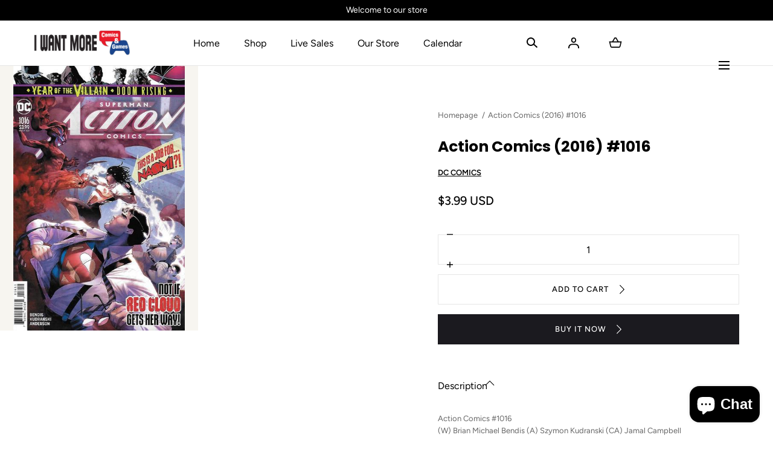

--- FILE ---
content_type: text/html; charset=utf-8
request_url: https://iwantmorecomics.com/variants/44139010031848/?section_id=pickup-availability
body_size: 1145
content:
<div id="shopify-section-pickup-availability" class="shopify-section">
<pickup-availability-preview class="pickup-availability-preview"><div class="pickup-availability-info"><p class="pickup-availability-info__title p2 medium">
          <span class="pickup-availability-info__title-icon"><svg width="24" height="24" viewBox="0 0 24 24" fill="none" xmlns="http://www.w3.org/2000/svg">
<path d="M16.0907 2C16.3418 2 16.5452 2.2132 16.5452 2.47619L16.5448 4.85714H19.7269C19.8862 4.85714 20.0318 4.94424 20.1136 5.08297L20.1489 5.15648L21.967 9.91839C22.0765 10.2051 21.9009 10.5149 21.6232 10.5646L21.545 10.5714H21.0901L21.0905 21.5238C21.0905 21.7576 20.9297 21.952 20.7177 21.9923L20.636 22H3.36402C3.113 22 2.9095 21.7868 2.9095 21.5238L2.90905 10.5714H2.45497C2.16021 10.5714 1.95089 10.2855 2.01003 9.99694L2.03296 9.91839L3.85106 5.15648C3.91022 5.00152 4.04147 4.89228 4.1948 4.86424L4.27307 4.85714H7.4543L7.45475 2.47619C7.45475 2.24242 7.61554 2.04799 7.82757 2.00767L7.90927 2H16.0907ZM20.181 10.5714H3.8181L3.81855 21.0476H5.6362L5.63665 12.9524C5.63665 12.7186 5.79744 12.5242 6.00947 12.4839L6.09117 12.4762H17.9088C18.1599 12.4762 18.3634 12.6894 18.3634 12.9524L18.3629 21.0476H20.1815L20.181 10.5714ZM11.5455 13.4286H6.5457V21.0476H11.5455V13.4286ZM17.4543 13.4286H12.4545V21.0476H17.4543V13.4286ZM14.7271 7.71429H13.8181V6.7619H10.1819V7.71429H9.27285V6.7619H7.90927C7.65825 6.7619 7.45475 6.54871 7.45475 6.28571L7.4543 5.80857L4.58033 5.80952L3.12585 9.61905H20.8732L19.4188 5.80952L16.5448 5.80857L16.5452 6.28571C16.5452 6.51949 16.3845 6.71391 16.1724 6.75423L16.0907 6.7619H14.7271V7.71429ZM15.6362 2.95238H8.3638V5.80952H15.6362V2.95238Z" fill="currentColor"/>
</svg>
</span>

          <span class="pickup-availability-info__title-text">Pick up available at 550 Thornton Parkway</span>
        </p>

        <p class="pickup-availability-info__meta p2 p2--fixed">Usually ready in 24 hours</p>

        <modal-opener
          class="no-js-hidden"
          data-modal="#PopupModal-Pickup-Availability"
        >
          <button
            class="pickup-availability-button button-link button-link--medium"
            type="button"
            aria-haspopup="dialog"
          >View store information</button>
        </modal-opener></div>
  </pickup-availability-preview>

  <pickup-availability-body><ul class="pickup-availability-stores list-unstyled p2" role="list"><li class="pickup-availability-store">
          <h3 class="pickup-availability-store__title h5">550 Thornton Parkway</h3>

          <p class="pickup-availability-store__preview">
            <svg width="24" height="24" viewBox="0 0 24 24" fill="none" xmlns="http://www.w3.org/2000/svg">
<path d="M16.0907 2C16.3418 2 16.5452 2.2132 16.5452 2.47619L16.5448 4.85714H19.7269C19.8862 4.85714 20.0318 4.94424 20.1136 5.08297L20.1489 5.15648L21.967 9.91839C22.0765 10.2051 21.9009 10.5149 21.6232 10.5646L21.545 10.5714H21.0901L21.0905 21.5238C21.0905 21.7576 20.9297 21.952 20.7177 21.9923L20.636 22H3.36402C3.113 22 2.9095 21.7868 2.9095 21.5238L2.90905 10.5714H2.45497C2.16021 10.5714 1.95089 10.2855 2.01003 9.99694L2.03296 9.91839L3.85106 5.15648C3.91022 5.00152 4.04147 4.89228 4.1948 4.86424L4.27307 4.85714H7.4543L7.45475 2.47619C7.45475 2.24242 7.61554 2.04799 7.82757 2.00767L7.90927 2H16.0907ZM20.181 10.5714H3.8181L3.81855 21.0476H5.6362L5.63665 12.9524C5.63665 12.7186 5.79744 12.5242 6.00947 12.4839L6.09117 12.4762H17.9088C18.1599 12.4762 18.3634 12.6894 18.3634 12.9524L18.3629 21.0476H20.1815L20.181 10.5714ZM11.5455 13.4286H6.5457V21.0476H11.5455V13.4286ZM17.4543 13.4286H12.4545V21.0476H17.4543V13.4286ZM14.7271 7.71429H13.8181V6.7619H10.1819V7.71429H9.27285V6.7619H7.90927C7.65825 6.7619 7.45475 6.54871 7.45475 6.28571L7.4543 5.80857L4.58033 5.80952L3.12585 9.61905H20.8732L19.4188 5.80952L16.5448 5.80857L16.5452 6.28571C16.5452 6.51949 16.3845 6.71391 16.1724 6.75423L16.0907 6.7619H14.7271V7.71429ZM15.6362 2.95238H8.3638V5.80952H15.6362V2.95238Z" fill="currentColor"/>
</svg>


            Pickup available, usually ready in 24 hours
          </p><address class="pickup-availability-address"><p>550 Thornton Parkway<br>Suite 114<br>Thornton CO 80229<br>United States</p><p>3034607226</p></address>
        </li></ul>
  </pickup-availability-body></div>

--- FILE ---
content_type: text/html; charset=utf-8
request_url: https://iwantmorecomics.com/collections?view=livesearch
body_size: 2229
content:
[{"title":"Absolute Power","price":"","price2":"","url":"\/collections\/absolute-power","thumb":"\/\/iwantmorecomics.com\/cdn\/shop\/collections\/Absolute_Power_Banner_small.png?v=1714952564","id":419669311720,"preferred":"0","published_at":"2024-05-05 17:42:44 -0600","created_at":"","object_type":"collection","sku":"","allinfo":""},{"title":"Action Figures","price":"","price2":"","url":"\/collections\/action-figures","thumb":"\/\/iwantmorecomics.com\/cdn\/shop\/files\/40996_small.jpg?v=1766515401","id":433405001960,"preferred":"0","published_at":"2025-05-19 18:36:30 -0600","created_at":"","object_type":"collection","sku":"","allinfo":""},{"title":"Board Games","price":"","price2":"","url":"\/collections\/board-games","thumb":"\/\/iwantmorecomics.com\/cdn\/shop\/collections\/pexels-pixabay-163064_small.jpg?v=1653359195","id":402317246696,"preferred":"0","published_at":"2022-05-23 20:21:32 -0600","created_at":"","object_type":"collection","sku":"","allinfo":""},{"title":"Book Club","price":"","price2":"","url":"\/collections\/book-club","thumb":"\/\/iwantmorecomics.com\/cdn\/shop\/files\/475837_small.jpg?v=1748464569","id":421690605800,"preferred":"0","published_at":"2024-07-15 14:44:30 -0600","created_at":"","object_type":"collection","sku":"","allinfo":""},{"title":"BOOM! Studios","price":"","price2":"","url":"\/collections\/boom-studios","thumb":"\/\/iwantmorecomics.com\/cdn\/shop\/files\/175371_small.jpg?v=1758574989","id":413261005032,"preferred":"0","published_at":"2023-06-18 15:22:28 -0600","created_at":"","object_type":"collection","sku":"","allinfo":""},{"title":"Catalog - December 2025","price":"","price2":"","url":"\/collections\/catalog-september-2025","thumb":"\/\/iwantmorecomics.com\/cdn\/shop\/files\/502381_small.jpg?v=1768269993","id":435979976936,"preferred":"0","published_at":"2025-07-22 10:01:47 -0600","created_at":"","object_type":"collection","sku":"","allinfo":""},{"title":"Catalog - January 2026","price":"","price2":"","url":"\/collections\/catalog-current-month","thumb":"\/\/iwantmorecomics.com\/cdn\/shop\/files\/504056_small.jpg?v=1768979889","id":434609127656,"preferred":"0","published_at":"2025-06-14 20:58:43 -0600","created_at":"","object_type":"collection","sku":"","allinfo":""},{"title":"Catalog - November 2025","price":"","price2":"","url":"\/collections\/catalog-previous-month","thumb":"\/\/iwantmorecomics.com\/cdn\/shop\/files\/500480_small.jpg?v=1768220162","id":434609160424,"preferred":"0","published_at":"2025-06-14 20:59:06 -0600","created_at":"","object_type":"collection","sku":"","allinfo":""},{"title":"Comics","price":"","price2":"","url":"\/collections\/comics","thumb":"\/\/iwantmorecomics.com\/cdn\/shop\/files\/IWMCG_No_Image_07c3b2f7-d40f-432f-9929-218d0d5e43e5_small.png?v=1762720209","id":401631772904,"preferred":"0","published_at":"2022-05-08 08:30:56 -0600","created_at":"","object_type":"collection","sku":"","allinfo":""},{"title":"Dark Horse Comics","price":"","price2":"","url":"\/collections\/dark-horse","thumb":"\/\/iwantmorecomics.com\/cdn\/shop\/files\/419524_small.jpg?v=1758581469","id":412068708584,"preferred":"0","published_at":"2023-02-24 15:56:52 -0700","created_at":"","object_type":"collection","sku":"","allinfo":""},{"title":"DC Comics","price":"","price2":"","url":"\/collections\/dc-comics","thumb":"\/\/iwantmorecomics.com\/cdn\/shop\/collections\/DC_Comics_logo.svg_edc518b2-f52e-4652-aa8a-0b8c1c0f5fa7_small.png?v=1650325564","id":400788193512,"preferred":"0","published_at":"2022-04-18 17:46:04 -0600","created_at":"","object_type":"collection","sku":"","allinfo":""},{"title":"Dynamite Entertainment","price":"","price2":"","url":"\/collections\/dynamite-entertainment","thumb":"\/\/iwantmorecomics.com\/cdn\/shop\/files\/DCDL345845_small.jpg?v=1749592478","id":421569757416,"preferred":"0","published_at":"2024-07-10 01:38:15 -0600","created_at":"","object_type":"collection","sku":"","allinfo":""},{"title":"Final Orders Due","price":"","price2":"","url":"\/collections\/final-orders-due","thumb":"\/\/iwantmorecomics.com\/cdn\/shopifycloud\/storefront\/assets\/no-image-100-2a702f30_small.gif","id":437709963496,"preferred":"0","published_at":"2025-09-06 17:03:50 -0600","created_at":"","object_type":"collection","sku":"","allinfo":""},{"title":"Final Orders Due - February 2, 2026","price":"","price2":"","url":"\/collections\/final-orders-due-future-week-2","thumb":"\/\/iwantmorecomics.com\/cdn\/shop\/files\/491011_small.jpg?v=1757890092","id":412080505064,"preferred":"0","published_at":"2023-02-26 12:51:58 -0700","created_at":"","object_type":"collection","sku":"","allinfo":""},{"title":"Final Orders Due - February 9, 2026","price":"","price2":"","url":"\/collections\/final-orders-due-future-week-3","thumb":"\/\/iwantmorecomics.com\/cdn\/shop\/files\/495401_small.jpg?v=1761931634","id":412080537832,"preferred":"0","published_at":"2023-02-26 12:52:28 -0700","created_at":"","object_type":"collection","sku":"","allinfo":""},{"title":"Final Orders Due - January 26, 2026","price":"","price2":"","url":"\/collections\/final-orders-due-future-week-1","thumb":"\/\/iwantmorecomics.com\/cdn\/shop\/files\/IWMCG_No_Image_b5a5c5b3-4bdf-4c13-8585-9156437ce4cb_small.png?v=1768898041","id":412080472296,"preferred":"0","published_at":"2023-02-26 12:51:14 -0700","created_at":"","object_type":"collection","sku":"","allinfo":""},{"title":"Funko Pops","price":"","price2":"","url":"\/collections\/funko-pops","thumb":"\/\/iwantmorecomics.com\/cdn\/shop\/collections\/pexels-nothing-ahead-7501395_small.jpg?v=1673215798","id":402317279464,"preferred":"0","published_at":"2022-05-23 20:22:23 -0600","created_at":"","object_type":"collection","sku":"","allinfo":""},{"title":"Gaming Supplies","price":"","price2":"","url":"\/collections\/gaming-supplies","thumb":"\/\/iwantmorecomics.com\/cdn\/shop\/files\/missing-image-grey-on-quest_ed204b60-d620-4a3d-86b2-e32ff7eca37e_small.jpg?v=1766109072","id":431888662760,"preferred":"0","published_at":"2025-04-28 17:55:44 -0600","created_at":"","object_type":"collection","sku":"","allinfo":""},{"title":"High Value Comics","price":"","price2":"","url":"\/collections\/high-value-comics","thumb":"\/\/iwantmorecomics.com\/cdn\/shop\/files\/76194128102526711VG_small.jpg?v=1754869509","id":424417263848,"preferred":"0","published_at":"2024-10-27 12:56:42 -0600","created_at":"","object_type":"collection","sku":"","allinfo":""},{"title":"Home page","price":"","price2":"","url":"\/collections\/frontpage","thumb":"\/\/iwantmorecomics.com\/cdn\/shopifycloud\/storefront\/assets\/no-image-100-2a702f30_small.gif","id":396102762728,"preferred":"0","published_at":"2022-01-11 19:38:41 -0700","created_at":"","object_type":"collection","sku":"","allinfo":""},{"title":"IDW Publishing","price":"","price2":"","url":"\/collections\/idw-publishing","thumb":"\/\/iwantmorecomics.com\/cdn\/shop\/files\/491559_small.jpg?v=1768410948","id":411979415784,"preferred":"0","published_at":"2023-02-14 22:06:34 -0700","created_at":"","object_type":"collection","sku":"","allinfo":""},{"title":"Image Comics","price":"","price2":"","url":"\/collections\/image-comics","thumb":"\/\/iwantmorecomics.com\/cdn\/shop\/files\/DCDL361803_small.jpg?v=1766485329","id":409547440360,"preferred":"0","published_at":"2022-12-03 15:12:44 -0700","created_at":"","object_type":"collection","sku":"","allinfo":""},{"title":"Magic The Gathering","price":"","price2":"","url":"\/collections\/magic-the-gathering","thumb":"\/\/iwantmorecomics.com\/cdn\/shop\/collections\/Magic_small.png?v=1673215761","id":402317770984,"preferred":"0","published_at":"2022-05-23 20:39:49 -0600","created_at":"","object_type":"collection","sku":"","allinfo":""},{"title":"Manga","price":"","price2":"","url":"\/collections\/manga","thumb":"\/\/iwantmorecomics.com\/cdn\/shop\/files\/316654_small.jpg?v=1764964136","id":425293906152,"preferred":"0","published_at":"2024-11-25 00:20:16 -0700","created_at":"","object_type":"collection","sku":"","allinfo":""},{"title":"Marvel Comics","price":"","price2":"","url":"\/collections\/marvel-comics","thumb":"\/\/iwantmorecomics.com\/cdn\/shop\/files\/491549_small.jpg?v=1768220996","id":409553371368,"preferred":"0","published_at":"2022-12-04 15:52:38 -0700","created_at":"","object_type":"collection","sku":"","allinfo":""},{"title":"Marvel's Blood Hunt","price":"","price2":"","url":"\/collections\/marvels-blood-hunt","thumb":"\/\/iwantmorecomics.com\/cdn\/shop\/collections\/Blood_Hunt_small.png?v=1710109667","id":418060796136,"preferred":"0","published_at":"2024-03-10 14:27:02 -0600","created_at":"","object_type":"collection","sku":"","allinfo":""},{"title":"New Releases This Week","price":"","price2":"","url":"\/collections\/new-releases-this-week","thumb":"\/\/iwantmorecomics.com\/cdn\/shop\/files\/IWMCG_No_Image_3355b695-5df5-499a-b16f-e53b37c25292_small.png?v=1768973588","id":409844482280,"preferred":"0","published_at":"2023-01-01 13:31:44 -0700","created_at":"","object_type":"collection","sku":"","allinfo":""},{"title":"New Releases This Week -  January 7, 2026","price":"","price2":"","url":"\/collections\/new-releases-this-week-past-week-1","thumb":"\/\/iwantmorecomics.com\/cdn\/shop\/files\/500349_small.jpg?v=1768219972","id":412099969256,"preferred":"0","published_at":"2023-02-28 14:18:15 -0700","created_at":"","object_type":"collection","sku":"","allinfo":""},{"title":"New Releases This Week - December 31, 2025","price":"","price2":"","url":"\/collections\/new-releases-this-week-past-week-2","thumb":"\/\/iwantmorecomics.com\/cdn\/shop\/files\/497347_small.jpg?v=1767045797","id":412100034792,"preferred":"0","published_at":"2023-02-28 14:19:51 -0700","created_at":"","object_type":"collection","sku":"","allinfo":""},{"title":"New Releases This Week - January 14, 2025","price":"","price2":"","url":"\/collections\/new-releases-this-week-past-week-3","thumb":"\/\/iwantmorecomics.com\/cdn\/shop\/files\/missing-image-grey-on-quest_6f632101-e201-4e5b-adcb-47e86763d08f_small.jpg?v=1768363747","id":412100067560,"preferred":"0","published_at":"2023-02-28 14:20:34 -0700","created_at":"","object_type":"collection","sku":"","allinfo":""},{"title":"Nintendo","price":"","price2":"","url":"\/collections\/nintendo","thumb":"\/\/iwantmorecomics.com\/cdn\/shop\/files\/485024_small.jpg?v=1767833829","id":429703037160,"preferred":"0","published_at":"2025-03-31 14:51:00 -0600","created_at":"","object_type":"collection","sku":"","allinfo":""},{"title":"Our Exclusives","price":"","price2":"","url":"\/collections\/our-exclusives","thumb":"\/\/iwantmorecomics.com\/cdn\/shop\/files\/DCDL181326_small.jpg?v=1751318830","id":412202762472,"preferred":"0","published_at":"2023-03-12 22:41:07 -0600","created_at":"","object_type":"collection","sku":"","allinfo":""},{"title":"Playstation","price":"","price2":"","url":"\/collections\/playstation","thumb":"\/\/iwantmorecomics.com\/cdn\/shop\/files\/336602_small.jpg?v=1759180333","id":433405133032,"preferred":"0","published_at":"2025-05-19 18:38:54 -0600","created_at":"","object_type":"collection","sku":"","allinfo":""},{"title":"Pokemon","price":"","price2":"","url":"\/collections\/pokemon","thumb":"\/\/iwantmorecomics.com\/cdn\/shopifycloud\/storefront\/assets\/no-image-100-2a702f30_small.gif","id":411748696296,"preferred":"0","published_at":"2023-01-19 18:44:06 -0700","created_at":"","object_type":"collection","sku":"","allinfo":""},{"title":"Puzzles","price":"","price2":"","url":"\/collections\/puzzles","thumb":"\/\/iwantmorecomics.com\/cdn\/shop\/files\/208168_small.jpg?v=1756158850","id":437325201640,"preferred":"0","published_at":"2025-08-25 14:51:18 -0600","created_at":"","object_type":"collection","sku":"","allinfo":""},{"title":"Set In Focus","price":"","price2":"","url":"\/collections\/set-in-focus","thumb":"\/\/iwantmorecomics.com\/cdn\/shop\/files\/IWMCG_No_Image_19501a83-d036-46dd-a460-0db7833c189c_small.png?v=1760505668","id":437321695464,"preferred":"0","published_at":"2025-08-25 12:08:33 -0600","created_at":"","object_type":"collection","sku":"","allinfo":""},{"title":"Superman's House Of Brainiac","price":"","price2":"","url":"\/collections\/supermans-house-of-brainiac","thumb":"\/\/iwantmorecomics.com\/cdn\/shop\/collections\/House_Of_Brainiac_small.png?v=1710109748","id":418062762216,"preferred":"0","published_at":"2024-03-10 16:29:09 -0600","created_at":"","object_type":"collection","sku":"","allinfo":""},{"title":"Trades\/Hard Covers","price":"","price2":"","url":"\/collections\/trades-hard-covers","thumb":"\/\/iwantmorecomics.com\/cdn\/shop\/files\/427051_small.jpg?v=1764459548","id":409777570024,"preferred":"0","published_at":"2022-12-26 21:23:10 -0700","created_at":"","object_type":"collection","sku":"","allinfo":""},{"title":"Trading Card Games","price":"","price2":"","url":"\/collections\/trading-card-games","thumb":"\/\/iwantmorecomics.com\/cdn\/shop\/files\/200026F_small.jpg?v=1768615928","id":431888695528,"preferred":"0","published_at":"2025-04-28 17:57:30 -0600","created_at":"","object_type":"collection","sku":"","allinfo":""},{"title":"Trading Cards","price":"","price2":"","url":"\/collections\/trading-cards","thumb":"\/\/iwantmorecomics.com\/cdn\/shop\/files\/490094_small.jpg?v=1764031148","id":402317836520,"preferred":"0","published_at":"2022-05-23 20:42:04 -0600","created_at":"","object_type":"collection","sku":"","allinfo":""},{"title":"Trading Cards - Marvel Sets","price":"","price2":"","url":"\/collections\/trading-cards-marvel-sets","thumb":"\/\/iwantmorecomics.com\/cdn\/shop\/files\/493415_small.jpg?v=1756865168","id":437103624424,"preferred":"0","published_at":"2025-08-18 19:30:02 -0600","created_at":"","object_type":"collection","sku":"","allinfo":""},{"title":"Video Games","price":"","price2":"","url":"\/collections\/video-games","thumb":"\/\/iwantmorecomics.com\/cdn\/shop\/collections\/vg_small.jpg?v=1673215688","id":409742835944,"preferred":"0","published_at":"2022-12-21 20:56:22 -0700","created_at":"","object_type":"collection","sku":"","allinfo":""},{"title":"Vinyl Records","price":"","price2":"","url":"\/collections\/vinyl-records","thumb":"\/\/iwantmorecomics.com\/cdn\/shop\/collections\/vinyl_small.jpg?v=1673215559","id":409840353512,"preferred":"0","published_at":"2022-12-31 16:54:31 -0700","created_at":"","object_type":"collection","sku":"","allinfo":""},{"title":"Weapon X-Traction","price":"","price2":"","url":"\/collections\/weapon-x-traction","thumb":"\/\/iwantmorecomics.com\/cdn\/shop\/collections\/Banner_small.png?v=1715712228","id":419905405160,"preferred":"0","published_at":"2024-05-14 12:43:48 -0600","created_at":"","object_type":"collection","sku":"","allinfo":""},{"title":"XBox","price":"","price2":"","url":"\/collections\/xbox","thumb":"\/\/iwantmorecomics.com\/cdn\/shop\/files\/476488_small.jpg?v=1767229028","id":433405165800,"preferred":"0","published_at":"2025-05-19 18:39:22 -0600","created_at":"","object_type":"collection","sku":"","allinfo":""},{"title":"", "id":"", "price":"", "allinfo":""}]

--- FILE ---
content_type: text/css
request_url: https://iwantmorecomics.com/cdn/shop/t/14/assets/component-localization-form.css?v=8728257587653241221750230154
body_size: -510
content:
localization-form{display:inline-block}.localization-form__input{font:inherit;color:inherit;padding-inline-start:2.9rem;border:none;border-radius:0;background:none;-webkit-appearance:none;-moz-appearance:none;appearance:none;text-indent:1px;text-overflow:"";width:100%}.localization-form__input option{color:#000}.localization-form__input::-ms-expand{display:none}.localization-form__select{max-width:27rem;white-space:nowrap;overflow:hidden;position:relative}.localization-form__image{width:2.1rem;height:1.4rem;position:absolute;inset-block-start:.3rem;inset-inline-start:0;z-index:1;pointer-events:none}.localization-form__image img{width:100%;height:auto}.localization-form--has-icon .localization-form__input{padding-inline-end:2.8rem}.localization-form__input+svg{position:absolute;inset-block-start:50%;inset-inline-end:0;z-index:1;transform:translateY(-50%)}
/*# sourceMappingURL=/cdn/shop/t/14/assets/component-localization-form.css.map?v=8728257587653241221750230154 */


--- FILE ---
content_type: text/css
request_url: https://iwantmorecomics.com/cdn/shop/t/14/assets/section-main-product.css?v=111709198388456985341750230156
body_size: 4917
content:
product-media{display:block}.main-product__media{margin:0 -2.4rem}.main-product__media-wrapper{position:relative}.main-product__media-badges{position:absolute;z-index:3;inset-block-start:1.6rem;inset-inline-start:1.6rem}@media (min-width: 990px){.main-product__media-badges--alt{inset-inline-start:3.2rem}}.main-product__media-badge{display:block;margin-block-end:1rem}.main-product__media-thumbs{display:none;position:relative}.main-product__media-list{align-items:flex-start;transition:var(--duration-short)}.main-product__media-controls{display:flex;position:absolute;inset-inline-start:1.6rem;inset-block-end:1.6rem;align-items:center;z-index:1}[data-has-deferred-media] .main-product__media-controls{display:flex}.swiper-pagination-progressbar.main-product__media-progress{position:unset;background-color:var(--color-border-1);height:.3rem;width:calc(100% - 4.8rem);margin:0 auto;margin-block-start:1.6rem}.main-product__media-progress span.swiper-pagination-progressbar-fill{background-color:var(--color-background-bg-2);height:100%;display:block;position:unset}.main-product__deferred-media-poster .main-product__deffered-media-button{background-color:var(--color-background-elements);width:5.6rem;height:5.6rem;padding:.7rem;border:.1rem solid var(--color-border-1);border-radius:0;inset-inline-start:auto;inset-block-start:auto;inset-block-end:1.6rem;inset-inline-end:1.6rem;transform:none}.main-product__deferred-media-poster .main-product__deffered-media-button:hover{transform:none}.main-product__media-modal-opener{width:100%;height:100%;position:absolute;inset-block-start:0;inset-inline-start:0;z-index:2}.main-product__media-toggle{width:100%;height:100%;position:relative}.main-product__media-toggle-icon{background-color:var(--color-background-elements);display:flex;align-items:center;justify-content:center;width:4rem;height:4rem;padding:.7rem;border:.1rem solid var(--color-border-1);position:absolute;inset-block-end:1.6rem;inset-inline-end:1.6rem;z-index:1}.main-product__media-modal-opener--video .main-product__media-toggle-icon,.main-product__media-modal-opener--external_video .main-product__media-toggle-icon{padding:1.2rem}.main-product__media-modal-opener--model .main-product__media-toggle-icon{padding:1rem}.main-product__media-toggle-icon svg,.main-product__deferred-media-poster .main-product__deffered-media-button svg{width:2.4rem;height:2.4rem;color:var(--color-buttons-primary)}.main-product__gallery-modal{background-color:var(--color-background-body);display:none;width:100%;position:fixed;inset-block:0;inset-inline-start:0;z-index:var(--z-modals)}.main-product__gallery-modal[open]{display:block}.main-product__gallery-modal-content{height:100%}.main-product__gallery-modal-content-wrapper{height:100%;overflow-y:auto}.main-product__gallery-modal-close{color:var(--color-typography-primary);background-color:var(--color-background-bg-1);display:flex;justify-content:center;align-items:center;width:4.4rem;height:4.4rem;border-radius:50%;position:absolute;inset-block-start:6rem;inset-inline-end:2rem;z-index:1}.main-product--accordion .rte{color:var(--color-typography-body)}.main-product__gallery-modal .main-product__deffered-media-button{display:block}.main-product__media-counter{display:block;font-weight:600}.main-product__media-counter span{font-size:1.2rem}@media screen and (max-width: 989px){.main-product__gallery-modal-container{padding:0}.main-product__media-controls-mobile-navigation{gap:.8rem}.main-product__media-controls:not(.main-product__media-controls-mobile-navigation){display:none}.main-product__media-controls-mobile-navigation .button-arrow--transparent:before{display:none}.main-product__media-controls-mobile-navigation .button-arrow--medium{width:2rem;height:2rem}.main-product__media-wrapper--mobile-reverse{display:flex;flex-direction:column-reverse}.main-product__media-thumbs--mobile-active{display:block;margin-block-start:.4rem}.main-product__media-wrapper--mobile-reverse>*{width:100%}.main-product__media-wrapper--mobile-reverse .main-product__media-thumbs .swiper{width:100%}.main-product__media-thumbs--mobile-active .swiper .swiper-wrapper .main-product__media-thumbs-item:first-child{margin-left:.4rem}.main-product__media-thumbs--mobile-active .swiper .swiper-wrapper .main-product__media-thumbs-item:last-child{margin-right:2rem}.main-product__media-thumbs-item{width:6rem}.main-product__media-thumb-control{display:none}}@media screen and (min-width: 990px){.main-product__media-controls{align-items:center;inset-block-start:1.3rem;inset-inline-start:1.6rem;z-index:1}.main-product__media-next{margin-inline-start:1.6rem}.main-product__media-counter{display:none}.main-product__gallery-modal-close{inset-block-start:3rem;inset-inline-end:11rem}.main-product__gallery-modal .main-product__deffered-media-button{display:none}.main-product__media-toggle-icon{inset-block-start:1.6rem;inset-block-end:auto}.main-product__deferred-media-poster .main-product__deffered-media-button{display:block}.main-product__media-modal-opener--image,.main-product__media-modal-opener--model,.main-product__media-modal-opener--video,.main-product__media-modal-opener--external_video{display:none}.main-product__media-item:hover .main-product__media-modal-opener--image{display:block}}.main-product__details{padding-block-start:3.2rem}.main-product__details--style-2{padding-block-start:4rem}@media screen and (max-width: 989px){.main-product__details.main-product__details--navigation{padding-block-start:2.4rem}}.main-product__details-wrapper{display:flex;flex-flow:row wrap}.main-product__details-wrapper>*{width:100%}.main-product__details-wrapper>modal-opener{width:auto}.main-product__meta--row{width:100%;display:flex;flex-flow:row wrap;justify-content:space-between;align-items:flex-start}.shopify-app-block{margin:0 0 1.6rem}.main-product__meta+.shopify-app-block{margin:.2rem 0 2.4rem;width:auto}.main-product__meta+.shopify-app-block .spr-starrating{position:absolute;inset-inline-end:0}@media screen and (max-width: 989px){.main-product__meta+.shopify-app-block .spr-starrating{inset-inline-end:2.4rem}}.main-product__meta--row+.shopify-app-block{width:100%;padding:0;margin-block-end:2.4rem}.main-product__installments{margin:1.6rem 0 0}.main-product__installments shopify-payment-terms{max-width:45rem;display:block}.main-product__installments+.shopify-app-block{margin:2.4rem 0}.main-product__installments+.shopify-app-block .spr-starrating{justify-content:flex-start}.main-product__meta--row+.shopify-app-block .spr-starrating.spr-summary-starrating{justify-content:flex-start}.main-product__badge{max-width:11.4rem;word-break:break-word;margin-block-start:.2rem}.spr-starrating{flex-wrap:wrap}.spr-starrating.spr-summary-starrating .spr-stars{margin-inline-end:0}.spr-stars span[role=img]{display:inline-flex;align-items:center;height:100%;padding-block-end:.5rem}.spr-stars span[role=img] svg{margin-inline-end:.5rem}.spr-starrating.spr-summary-starrating:not(#shopify-product-reviews .spr-starrating.spr-summary-starrating):not(.product-quickview__rating .spr-starrating){font-size:0}.spr-starrating .spr-stars+.spr-stars,.spr-summary-starrating a{color:var(--color-typography-body);font-size:1.3rem;display:flex;align-items:center}.spr-summary-starrating a{text-decoration:none}.spr-summary-starrating a .visually-hidden{text-transform:capitalize;width:auto;height:auto;margin:0 0 0 .4rem;position:static!important}.main-product__breadcrumbs{margin:0 0 1.6rem}.main-product__xr-button[data-shopify-xr-hidden]{display:none}.main-product__xr-button{color:var(--color-typography-primary);background-color:var(--color-typography-secondary);display:flex;align-items:center;justify-content:center;width:100%;height:4.8rem;padding:0;position:absolute;inset-block-end:0;inset-inline-start:0;z-index:3}.main-product__xr-button svg{margin-inline-end:1.2rem}.main-product__title{margin:0 0 1.2rem}.main-product__sku{margin:0 0 .5rem}.main-product__text-field{margin:0 0 1.6rem}.main-product__price-notice{margin:.2rem 0 0}.main-product__details--style-2 .main-product__price-notice{margin:.4rem 0 0;font-size:1.3rem}.main-product__meta{margin:0 auto 2.4rem 0}.main-product__details--style-2 .main-product__meta{margin:0 0 1.3rem}.link-vendor .main-product__vendor{color:var(--color-typography-primary)}.main-product__text-field .link-vendor{color:var(--color-typography-body)}.main-product__media-description{padding:4rem 2.4rem;background-color:var(--color-background-bg-2);color:var(--color-typography-secondary)}.main-product__media-block{margin:0 -2.4rem 2rem;width:calc(100% + 4.8rem)}.main-product__media-description ul{list-style:none;margin:0;padding:0}.main-product__media-description ul li{margin-block-end:.8rem}.main-product__media-description ul li span:first-child:after{content:"";display:inline-block;margin:0 1.6rem;width:2rem;height:1px;background-color:currentColor;vertical-align:middle}.main-product__media-description-text+ul{margin-block-start:1.6rem}product-selector{display:block}.main-product__selector{padding:2.3rem 0 1.6rem;border-block-start:.1rem solid var(--color-border-1)}.main-product__installments+.main-product__selector{margin-block-start:2.4rem}.main-product__details--style-2 .main-product__selector{border-block-start:none;margin-block-start:0;padding:1.4rem 0 1.6rem}.main-product__form-input{display:flex;align-items:center;justify-content:space-between}.main-product__form-input--reverse{flex-direction:row-reverse;justify-content:flex-end}.main-product__form-input--reverse .main-product__form-group{padding-inline-start:0;padding-inline-end:.4rem}.main-product__form-input+.main-product__form-input{margin-block-start:2rem}.main-product__details--style-2 .main-product__form-input+.main-product__form-input{margin-block-start:3.1rem}.main-product__details--style-2 .main-product__form-quantity{margin:0}.main-product__form-quantity .quantity{max-width:none}.main-product__form-quantity .quantity__input{width:100%;height:4.8rem}.main-product__form-submit{width:100%;padding:0}.shopify-payment-button{margin-block-start:0}.main-product__details--style-2 .shopify-payment-button{margin-block-start:.8rem}.main-product__actions{margin:0 0 2.4rem}.main-product__details--style-2 .main-product__actions{margin:0 0 1.1rem}.main-product__installments+.main-product__actions,.main-product__installments+.main-product__form-noscript-variants+.main-product__actions{margin-block-start:2.4rem}.main-product__form-noscript-variants{width:100%;margin:2.4rem 0}.main-product__form-group{flex-wrap:wrap;padding-inline-start:1.2rem;max-width:calc(100% - 5.2rem);justify-content:flex-end}.visually-hidden+.main-product__form-group{padding-inline-start:0}.main-product__form-group:not(.main-product__form-input--dropdown .main-product__form-group):not(.list-swatches){display:flex;align-items:center;width:100%;column-gap:.8rem;row-gap:1rem}.main-product__selector:not(.main-product__selector--style-1) .main-product__form-group:not(.main-product__form-input--dropdown .main-product__form-group):not(.list-swatches){justify-content:flex-end}.main-product__selector .main-product__form-input--start .main-product__form-group:not(.main-product__form-input--dropdown .main-product__form-group):not(.list-swatches){justify-content:flex-start}.main-product__form-option label:not(.main-product__form-input--dropdown .main-product__form-option label):not(.list-swatches .main-product__form-option label),.main-product__form-option button:not(.main-product__form-input--dropdown .main-product__form-option button):not(.list-swatches .main-product__form-option button){text-align:center;color:var(--color-typography-body);display:flex;align-items:center;justify-content:center;padding:.8rem 1.5rem;border-radius:3rem;border:.1rem solid var(--color-border-2);cursor:pointer;transition:border-color var(--duration-short),color var(--duration-short),background-color var(--duration-short)}.list-swatches--square .main-product__form-option label:not(.main-product__form-input--dropdown .main-product__form-option label):not(.list-swatches .main-product__form-option label),.list-swatches--square .main-product__form-option button:not(.main-product__form-input--dropdown .main-product__form-option button):not(.list-swatches .main-product__form-option button){border-radius:0}.main-product__selector--style-2 .main-product__form-option label:not(.main-product__form-input--dropdown .main-product__form-option label):not(.list-swatches .main-product__form-option label),.main-product__selector--style-2 .main-product__form-option button:not(.main-product__form-input--dropdown .main-product__form-option button):not(.list-swatches .main-product__form-option button){color:var(--color-typography-primary)}.main-product__form-option input:checked+label:not(.main-product__form-input--dropdown .main-product__form-option label):not(.list-swatches .main-product__form-option label){color:var(--color-background-body);background-color:var(--color-background-bg-2);border-color:var(--color-background-bg-2)}.main-product__selector--style-2 .main-product__form-option input:checked+label:not(.main-product__form-input--dropdown .main-product__form-option label):not(.list-swatches .main-product__form-option label){background-color:var(--color-background-body);color:var(--color-typography-primary)}.main-product__form-option label:hover:not(.main-product__form-input--dropdown .main-product__form-option label):not(.list-swatches .main-product__form-option label),.main-product__form-option button:hover:not(.main-product__form-input--dropdown .main-product__form-option button):not(.list-swatches .main-product__form-option button){border-color:var(--color-background-bg-2)}.main-product__form-option input:disabled+label:not(.main-product__form-input--dropdown .main-product__form-option label):not(.list-swatches .main-product__form-option label){border-color:var(--color-border-1);overflow:hidden;cursor:auto;opacity:.5}.main-product__form-option input:disabled+label:not(.main-product__form-input--dropdown .main-product__form-option label):not(.list-swatches .main-product__form-option label):before{content:"";display:block;position:absolute;top:0;right:0;bottom:0;left:0;background:linear-gradient(to top right,transparent calc(50% - 1px),var(--color-border-1),transparent calc(50% + 1px))}.main-product__form-option input:disabled+label:hover{border-color:var(--color-border-1)}.main-product__form-option input:disabled+.swatch{cursor:auto;overflow:hidden}.main-product__form-option input:disabled+.swatch:before{content:"";display:block;position:absolute;top:0;right:0;bottom:0;left:0;background:linear-gradient(to top right,transparent calc(50% - 1px),var(--color-border-1),transparent calc(50% + 1px))}.main-product__form-group--has-size-guide{display:flex}.main-product__form-group--slider{flex-wrap:nowrap;max-width:calc(100% - 5.2rem)}.main-product__form-group--has-size-guide modal-opener{display:block;margin-inline-start:.8rem}.main-product__modal-opener{display:inline-block;margin-block-start:1.6rem;margin-inline-end:1.6rem}.main-product__popup-modal{background-color:var(--color-background-bg-1);width:100%;position:fixed;inset-block:0;inset-inline-start:0;z-index:var(--z-modals);opacity:0;visibility:hidden;transition:opacity var(--duration-short),visibility var(--duration-short)}.main-product__popup-modal[open]{opacity:1;visibility:visible}.main-product__popup-modal-content,.main-product__popup-modal-content-wrapper{height:100%}.main-product__popup-modal-content{padding:4.5rem 0}.main-product__popup-modal-content-wrapper{overflow:hidden auto}.main-product__popup-modal-content-body{overflow:auto}.main-product__popup-modal-close{position:absolute;inset-block-start:4.8rem;inset-inline-end:2.4rem;z-index:1}.main-product__popup-modal-title{padding-inline-end:6rem;margin:0 0 2.4rem}.main-product__inventory-notice{display:flex;align-items:center;margin:2.6rem 0}.main-product__inventory-notice svg{margin-inline-end:.8rem}.main-product__pickup-availabilities{padding:2.6rem 0;border-block-start:.1rem solid var(--color-border-1)}.main-product__pickup-availabilities--boxed{background-color:var(--color-background-bg-1);padding:1.6rem}.main-product__related-products{margin:3.2rem 0}.main-product__related-products-title{margin:0}.main-product__details--style-2 .main-product__related-products-title{font-size:1.6rem}.main-product__details--style-2 .price{font-size:1.6rem;font-weight:400}.main-product__related-products-item{margin-block-start:1.6rem}#shopify-product-reviews{width:calc(100% - 4.8rem);margin:5.1rem auto 6.1rem}#shopify-product-reviews .spr-container{padding:0;border:none}#shopify-product-reviews .spr-header{padding-block-end:4rem;border-block-end:.1rem solid var(--color-border-1)}#shopify-product-reviews .spr-header-title{display:none}#shopify-product-reviews .spr-summary{text-align:start}#shopify-product-reviews .spr-summary-caption{color:var(--color-typography-body);display:block}#shopify-product-reviews .spr-starrating{display:inline-flex}#shopify-product-reviews .spr-starrating+.spr-summary-caption{display:inline-block}#shopify-product-reviews .spr-summary-actions-newreview{color:var(--color-typography-primary);display:inline-block;margin:2.7rem 0 0}#shopify-product-reviews .spr-form{border:none}#shopify-product-reviews .spr-icon{color:inherit;opacity:1}#shopify-product-reviews .spr-icon-star,#shopify-product-reviews .spr-icon-star-empty{font-size:inherit;margin-inline-end:.5rem}#shopify-product-reviews .spr-reviews{margin:0}#shopify-product-reviews .spr-review{padding:0;border:none;margin:4rem 0 0}#shopify-product-reviews .spr-review-header-starratings{margin:0 0 1.8rem}#shopify-product-reviews .spr-review-header-title{margin:0 0 1.2rem}#shopify-product-reviews .spr-review-header-byline{font-style:normal}#shopify-product-reviews .spr-review-content-body{font-size:1.6rem;color:var(--color-typography-body)}.main-product__options-slider{position:relative}.main-product__options-slider .swiper-slide{margin-block-end:.1rem!important;width:fit-content}.main-product__options-slider .swiper__arrow{height:3.9rem;width:3.2rem;display:flex;align-items:center;justify-content:center;position:absolute;inset-block-start:0;inset-inline-end:-2.8rem;background-color:var(--color-background-body);opacity:1;transition:opacity var(--duration-short) ease;z-index:2;height:100%}.main-product__options-slider .swiper__arrow[disabled]{opacity:0;pointer-events:none}.main-product__options-slider .swiper-button{display:flex;align-items:center;justify-content:center;padding-inline-end:.5rem;padding-inline-start:1.5rem;background:linear-gradient(270deg,var(--color-background-body) 65%,rgba(255,255,255,0) 100%);z-index:5;position:absolute;top:0;height:100%}.main-product__options-slider .swiper__arrow--prev{transform:rotate(180deg);transform-origin:center}.main-product__options-slider .swiper__arrow--next{inset-inline-end:0}.main-product__options-slider .swiper__arrows .swiper-button-disabled{display:none}.main-product__options-slider .main-product__form-option{margin-block-end:0}.main-product__options-slider-wrapper{max-width:100%;position:relative}.main-product__options-slider-wrapper:not(:only-child){max-width:calc(100% - 6.2rem)}.main-product__options-slider-wrapper:not(:only-child):not(.is-slider-active){padding-inline-end:0;margin-inline-end:-.5rem}.main-product__purchase-options{margin:2.2rem 0 0}.main-product__purchase-options-title{margin:0 0 1.2rem}.main-product__purchase-options-body{border:.1rem solid var(--color-border-1);border-block-start:none}.main-product__purchase-options-body.is-loading{cursor:not-allowed;opacity:.5}.main-product__purchase-option{display:flex;justify-content:space-between;align-items:center}.main-product__purchase-option-wrapper{padding:2.1rem 2.4rem;border-block-start:.1rem solid var(--color-border-1)}.main-product__purchase-option-wrapper:not(.main-product__purchase-option-wrapper:first-child),.main-product__purchase-option-wrapper:only-child{background-color:var(--color-background-bg-1)}.main-product__purchase-option-values{border-block-start:.1rem solid var(--color-border-2);padding:2.2rem 0 .7rem;margin:1.5rem 0 0}.main-product__purchase-option-values-title{margin:0 0 .9rem}.main-product__purchase-option-values-item+.main-product__purchase-option-values-item{margin-block-start:.9rem}.main-product__purchase-option-meta{text-align:end}.main-product__purchase-option-meta span{display:block}.main-product__purchase-options-description{margin:2.2rem 0 0}.main-product__purchase-options-description p{margin:0}.main-product__link{text-align:center}.main-product__form-error-message-wrapper{margin:0 0 2.4rem}.main-product__form-error-message-wrapper svg,.main-product__form-error-message-wrapper span{vertical-align:middle}.main-product__media-thumbs-item.swiper-slide-thumb-active .media{padding:.2rem;border:.1rem solid var(--color-background-bg-2);transition:all var(--duration-short)}.main-product__media-thumbs-item svg{width:1rem;height:1rem;padding:.5rem;background:var(--color-background-elements);position:absolute;inset-block-start:.4rem;inset-inline-end:.4rem;z-index:1}.main-product__form-error-message-wrapper svg{margin-inline-end:.5rem}.product-media-modal__media{height:100vh}.product-media__modal-image.media{position:relative}.product-media__modal-image.media img{object-fit:contain}.main-product__selector--style-2 .main-product__form-label{text-transform:uppercase}.main-product__media-thumbs .swiper{width:9.6rem;max-height:55.1rem;height:100%}.main-product__media-thumbs-item{cursor:pointer}.main-product__media-thumbs .media{padding-block-end:0}.main-product__media-thumbs .media img{position:unset;aspect-ratio:3 / 4}.main-product__media-item .deferred-media video{height:auto}.product-quickview__details .main-product__details-wrapper--sticky{position:unset}.main-product__details-qatc{display:none}.product-quickview__details .main-product__details-qatc{display:block}@media screen and (min-width: 990px){.main-product__link{text-align:end;margin-block-start:2.8rem}.main-product__form-group:not(.main-product__form-input--dropdown .main-product__form-group):not(.list-swatches){column-gap:1.2rem}}@media screen and (min-width: 750px){.main-product__form-quantity{max-width:10rem}.main-product__details--style-2 .main-product__form-quantity{max-width:9rem}.main-product__form-quantity .quantity__input{width:100%;height:5rem}}@media screen and (min-width: 990px){.main-product__deferred-media-poster .main-product__deffered-media-button{inset-block-start:1.6rem;inset-block-end:auto}[data-main-slider-desktop] .main-product__deferred-media-poster .main-product__deffered-media-button{inset-block-start:3.2rem;inset-inline-end:3.2rem}.main-product__media-progress{display:none}.main-product__media-thumbs--desktop-active{display:block}.main-product__media-controls:not(.main-product__grid--media-grid .main-product__media-controls){display:flex;inset-inline-end:3.2rem;inset-block-start:auto;inset-inline-start:auto;inset-block-end:3.2rem}.main-product__grid--media-grid [data-has-deferred-media] .main-product__media-controls,.main-product__media-controls--hidden{display:none}.main-product__media-thumbs-item{max-height:12.8rem}.main-product__media-thumbs-item svg{width:1.5rem;height:1.5rem;padding:.5rem}.main-product__media-thumb-control{display:block;width:1.6rem;height:1.6rem;margin:1.6rem auto}.main-product__media-thumb-control svg{transform:rotate(90deg)}.main-product__media-thumb-control.main-product__media-thumb-control-prev{position:absolute;width:100%;background:linear-gradient(180deg,var(--color-background-body) 65%,rgba(255,255,255,0) 100%);top:0;z-index:10;margin-top:0;padding:1.5rem 0;display:flex;align-items:center;justify-content:center}.main-product__media-thumb-control.main-product__media-thumb-control-prev svg{transform:rotate(-90deg)}.main-product__media-thumb-control.swiper-button-disabled{opacity:0;visibility:hidden;display:none}.main-product__grid{display:grid;grid-template-columns:repeat(2,minmax(0,1fr))}.main-product__grid--media-large{grid-template-columns:61.66% 38.34%}.main-product__grid--media-xl{grid-template-columns:68.9% 31.1%}.main-product__grid--media-large.main-product__grid--media-single{grid-template-columns:54% 46%}.main-product__grid--media-grid{margin-inline-start:-5.6rem}.main-product__grid--media-grid .main-product__media-list{display:grid!important;grid-template-columns:repeat(2,minmax(0,1fr));column-gap:.4rem;row-gap:.4rem;transform:none!important}.main-product__media-item--description{grid-column:1 / span 2;grid-row:2 / span 1}.main-product__media-description{padding:6.4rem}.main-product__grid--media-grid-first-large .main-product__media-list{column-gap:1.7rem;row-gap:1.6rem}.main-product__grid--media-grid-first-large .main-product__media-item:first-child{grid-column:1 / span 2}.main-product__grid--media-grid-first-large .main-product__media{padding:1.6rem}.main-product__media-wrapper:not(.main-product__grid--media-grid .main-product__media-wrapper){display:flex;flex-flow:row wrap;margin-block-start:3.2rem;position:sticky;inset-block-start:9.2rem}.main-product__media-main:not(.main-product__grid--media-grid .main-product__media-main){flex:1;margin-inline-start:1.7rem}.main-product__grid--media-single .main-product__media-main:not(.main-product__grid--media-grid .main-product__media-main){margin-inline-start:0}.main-product__media{margin:0}.main-product__grid--media-grid .main-product__media-item{width:auto!important}.main-product__details{padding:7.2rem 0 6.4rem 2.8rem;position:relative}.main-product__details--style-2{padding:5.8rem 0 6.4rem 2.8rem}.main-product__details-wrapper--sticky{position:sticky;inset-block-start:9.2rem;inset-inline-start:0;z-index:2}.main-product__grid--media-grid .main-product__details{padding-inline-start:6.4rem}.main-product__grid--media-xl .main-product__details{padding-inline-start:1.5rem}.main-product__breadcrumbs{margin:0 0 2.4rem}.main-product__details--style-2 .main-product__breadcrumbs{margin:0 0 1.5rem}.main-product__title{margin:0 0 1.6rem}.main-product__sku{margin:0 0 1rem}.main-product__details--style-2 .main-product__title{margin:0 0 .8rem}.main-product__text-field{margin:0 0 2rem}.main-product__details--style-2 .main-product__text-field{margin:0 0 1.6rem}.main-product__options-slider .swiper__arrow--prev{inset-inline-start:0}.main-product__options-slider .swiper__arrow{inset-inline-end:0}.main-product__selector{padding:2.2rem 0 2.4rem}.main-product__form-input+.main-product__form-input{margin-block-start:2.4rem}.main-product__details--style-2 .main-product__form-input+.main-product__form-input{margin-block-start:3rem}.main-product__selector--style-2 .main-product__form-label{text-transform:uppercase;font-size:1rem}.main-product__popup-modal{width:calc(587 / 1440 * 100vw);max-width:75vw;max-height:100vh;inset-inline-end:0;inset-inline-start:auto}.main-product__grid .main-product__popup-modal{width:calc(0rem + 50vw)}.main-product__grid.main-product__grid--media-xl .main-product__popup-modal{width:calc((1.44rem * 31.1) + (50vw - 72rem) + 2.2rem)}.main-product__grid.main-product__grid--media-large .main-product__popup-modal{width:calc((1.44rem * 38.34) + (50vw - 72rem) + 2.2rem)}.main-product__grid.main-product__grid--media-large.main-product__grid--media-single .main-product__popup-modal{width:calc((1.44rem * 46) + (50vw - 72rem) + 2.2rem)}.container--fullwidth .main-product__popup-modal{width:calc(50vw + 2.8rem)}.container--fullwidth .main-product__grid--media-xl .main-product__popup-modal{width:calc(31.1vw + 3.8rem)}.container--fullwidth .main-product__grid--media-large .main-product__popup-modal{width:calc(38.34vw + 3.4rem)}.container--fullwidth .main-product__grid--media-large.main-product__grid--media-single .main-product__popup-modal{width:calc(46vw + 3.4rem)}.main-product__popup-modal-content{padding:6rem 0 6rem .8rem}.main-product__popup-modal-close{inset-block-start:5.8rem;inset-inline-end:5.6rem}.main-product__inventory-notice{margin:3.4rem 0}.main-product__pickup-availabilities{padding:3.2rem 0;margin-block-start:0}.main-product__pickup-availabilities--boxed{padding:2.6rem}#shopify-product-reviews{width:calc(100% - 11.2rem);max-width:155.2rem;margin:0 auto 12.8rem}#shopify-product-reviews .spr-header-title{display:block;margin:0 0 1.3rem}#shopify-product-reviews .spr-summary-actions-newreview{margin:0}#shopify-product-reviews .spr-summary-caption{display:inline-block}#shopify-product-reviews .spr-container{padding:6.4rem 6.4rem 6.1rem;border:.1rem solid var(--color-border-1)}.main-product__form-form--inline .main-product__form-buttons{margin-block-start:2.56rem}.main-product__details--style-2 .main-product__form-form--inline .main-product__form-buttons{margin-block-start:.8rem}.shopify-payment-button{margin-block-start:1.6rem}}@media screen and (min-width: 1100px){.main-product__form-form--inline .main-product__form-buttons{margin-block-start:0}.main-product__form-form--inline{display:flex;flex-flow:row wrap;align-items:flex-end;gap:1.6rem}.main-product__details--style-2 .main-product__form-form--inline{gap:.8rem}.main-product__form-form--inline .shopify-payment-button,.main-product__form-form--inline .main-product__form-buttons.main-product__form-buttons,.main-product__form-form--inline .main-product__form-quantity{margin:0}.main-product__form-form--inline .main-product__form-buttons{flex:1}.shopify-payment-button{width:100%}}@media screen and (min-width: 1200px){.main-product__badge{max-width:none}.main-product__modal-opener{margin-block-start:2.4rem;margin-inline-end:2.4rem}.main-product__modal-opener--policy{margin-block-start:1.6rem}}@media screen and (min-width: 1350px){.main-product__details{padding-inline-start:12.8rem}}@media screen and (min-width: 990px){.main-product__media-wrapper:not(.main-product__grid--media-grid .main-product__media-wrapper){flex-flow:row}.main-product__media-main:not(.main-product__grid--media-grid .main-product__media-main){width:calc(100% - 11.3rem)}}.recipient-form{--recipient-checkbox-margin-block-start: .5rem;display:block;position:relative;margin-block-end:2.5rem}.recipient-form input[type=checkbox]+label{padding-inline-start:0;float:inherit}.recipient-form-field-label{margin:.6rem 0}.recipient-form-field-label--space-between{display:flex;justify-content:space-between}.recipient-checkbox{flex-grow:1;font-size:1.6rem;display:flex;word-break:break-word;align-items:flex-start;max-width:inherit;position:relative;cursor:pointer}.no-js .recipient-checkbox{display:none}.recipient-form>input[type=checkbox]{position:absolute;width:1.6rem;height:1.6rem;margin:var(--recipient-checkbox-margin-block-start) 0;inset-block-start:0;inset-inline-start:0;z-index:-1;appearance:none;-webkit-appearance:none}.recipient-fields__field{margin:0 0 2rem}.recipient-fields .field__label{white-space:nowrap;text-overflow:ellipsis;max-width:calc(100% - 3.5rem);overflow:hidden}.recipient-checkbox>svg{margin-block-start:var(--recipient-checkbox-margin-block-start);margin-inline-end:1.2rem;flex-shrink:0}.recipient-form .icon-checkmark{visibility:hidden;position:absolute;inset-inline-start:.28rem;z-index:5;inset-block-start:.4rem}.recipient-form>input[type=checkbox]:checked+label .icon-checkmark{visibility:visible}.js .recipient-fields{display:none}.recipient-fields hr{margin:1.6rem auto}.recipient-form>input[type=checkbox]:checked~.recipient-fields{display:block;animation:animateMenuOpen var(--duration-default) ease}.recipient-form>input[type=checkbox]:not(:checked,:disabled)~.recipient-fields,.recipient-email-label{display:none}.js .recipient-email-label.required,.no-js .recipient-email-label.optional{display:inline}.recipient-form ul{line-height:calc(1 + .6 / var(--font-body-scale));padding-inline-start:4.4rem;text-align:start}.recipient-form ul a{display:inline}.recipient-form .error-message:first-letter{text-transform:capitalize}@media screen and (forced-colors: active){.recipient-fields>hr{border-block-start:.1rem solid rgb(var(--color-background))}.recipient-checkbox>svg{background-color:inherit;border:.1rem solid rgb(var(--color-background))}.recipient-form>input[type=checkbox]:checked+label .icon-checkmark{border:none}}.swatch-input__input.visually-disabled:not(:active):not(:checked)+.swatch-input__label{transition:none}.swatch-input__input.visually-disabled:not(:active):not(:checked)+.swatch-input__label:hover{outline:none}.swatch-input__input:disabled+.swatch-input__label{pointer-events:none}.swatch-input__input:disabled+.swatch-input__label>.swatch,.swatch-input__input.visually-disabled+.swatch-input__label>.swatch{position:relative;overflow:hidden}.swatch-input__input:disabled+.swatch-input__label>.swatch,.swatch-input__input.visually-disabled+.swatch-input__label>.swatch{opacity:.25}.swatch-input__label{position:relative}.swatch-input__input:disabled+.swatch-input__label:after,.swatch-input__input.visually-disabled+.swatch-input__label:after{--diagonal--size: calc(var(--swatch-input--size) * 1.414);--crossed-line--size: .1rem;content:"";position:absolute;inset-block-start:calc(var(--crossed-line--size) * .5);inset-inline-start:0;width:var(--diagonal--size);height:var(--crossed-line--size);background-color:#11111140;transform:rotate(45deg);transform-origin:left}[dir=rtl] .swatch-input__input:disabled+.swatch-input__label:after,[dir=rtl] .swatch-input__input.visually-disabled+.swatch-input__label:after{transform-origin:right}.swatch-input__input:disabled+.swatch-input__label.swatch-input__label--image>img,.swatch-input__input.visually-disabled+.swatch-input__label.swatch-input__label--image>img,.swatch-input__input:disabled+.swatch-input__label.swatch-input__label--image>svg,.swatch-input__input.visually-disabled+.swatch-input__label.swatch-input__label--image>svg{opacity:.5}.pswp--product-media-gallery{background-color:var(--color-background-body)}.pswp--product-media-gallery:not(.pswp--zoomed-in){-webkit-user-drag:none}.pswp--product-media-gallery .pswp__button{width:auto}.pswp--product-media-gallery .pswp__button svg{width:2.4rem;height:2.4rem;position:unset}.pswp--product-media-gallery .pswp__button--close{margin-block-start:1.6rem;margin-inline-end:1.6rem;width:3.6rem;height:3.6rem}.pswp--product-media-gallery .pswp__button--arrow--prev{inset-inline-start:2.4rem}.pswp--product-media-gallery .pswp__button--arrow--next{inset-inline-end:2.4rem}[dir=rtl] .pswp--product-media-gallery .pswp__button--arrow--prev{inset-inline-start:unset;inset-inline-end:2.4rem}[dir=rtl] .pswp--product-media-gallery .pswp__button--arrow--next{inset-inline-end:unset;inset-inline-start:2.4rem}.pswp__button--arrow .pswp__icn{fill:var(--color-typography-body);color:var(--color-typography-body)}.pswp__top-bar .pswp__counter{text-shadow:unset;color:var(--color-typography-body)}.pswp__button.pswp__button--close svg{fill:var(--color-typography-primary);color:var(--color-typography-primary)}.pswp__button.pswp__button--close:hover svg{color:#fff;fill:#fff}@media screen and (min-width: 750px){.pswp--product-media-gallery .pswp__button--arrow--prev{inset-inline-start:5.6rem}.pswp--product-media-gallery .pswp__button--arrow--next{inset-inline-end:5.6rem}[dir=rtl] .pswp--product-media-gallery .pswp__button--arrow--prev{inset-inline-start:unset;inset-inline-end:5.6rem}[dir=rtl] .pswp--product-media-gallery .pswp__button--arrow--next{inset-inline-end:unset;inset-inline-start:5.6rem}}.pswp--product-media-gallery .pswp__top-bar .pswp__button--close{color:var(--color-typography-primary);background-color:var(--color-background-bg-1);display:flex;justify-content:center;align-items:center;width:4.4rem;height:4.4rem;border-radius:50%;position:absolute;top:6rem;right:2rem;z-index:1;--pswp-icon-stroke-width: .1rem;will-change:background-color;transition:background-color var(--duration-default),color var(--duration-default)}@media screen and (min-width: 750px){.pswp--product-media-gallery .pswp__top-bar{width:auto;height:6rem}.pswp--product-media-gallery .pswp__top-bar .pswp__button--close{inset-block-start:3rem;inset-inline-end:11rem}.product__gallery-toggle,.product-gallery__close{width:6rem;height:6rem}}.pswp--product-media-gallery .pswp__item{background-color:var(--color-background-body)}.pswp--product-media-gallery .pswp__item video{width:100%}@media screen and (min-width: 1400px){.product--single-media .product__media .swiper{max-width:100%}}@media (hover: hover) and (pointer: fine){.pswp--product-media-gallery .pswp__top-bar .pswp__button--close:hover,.product__gallery-toggle:hover,.product-gallery__close:hover{background-color:var(--color-typography-primary);color:var(--color-background-body)}}@media (prefers-reduced-motion){.pswp--product-media-gallery .pswp__top-bar .pswp__button--close{transition:none}}.pswp .pswp__top-bar{width:100%}.pswp--zoom-allowed .pswp__button--zoom{opacity:0;visibility:hidden}
/*# sourceMappingURL=/cdn/shop/t/14/assets/section-main-product.css.map?v=111709198388456985341750230156 */


--- FILE ---
content_type: text/css
request_url: https://iwantmorecomics.com/cdn/shop/t/14/assets/component-products-carousel.css?v=116694245222209762101750230155
body_size: -206
content:
.products-carousel{display:block;overflow:hidden}.products-carousel--spacing-mobile-compact{padding:6.4rem 0}.products-carousel--spacing-mobile-default{padding:9.6rem 0}.products-carousel--spacing-mobile-none{padding:0}.products-carousel--recommendations{padding-block-start:0}.products-carousel__title{margin:0}.products-carousel__controls{display:none}.no-js .products-carousel__controls{display:none!important}.products-carousel__head{margin:0 0 2.2rem}.products-carousel__actions{margin:2.1rem 0 0}.products-carousel__slider.swiper{overflow:visible}.products-carousel__slider.is-active .products-carousel__list{display:grid;column-gap:2rem;row-gap:2.1rem}.products-carousel__slider .grid:not(.swiper.swiper-initialized .swiper-wrapper){grid-template-columns:repeat(2,1fr)}@media screen and (min-width: 750px){.products-carousel__slider .grid:not(.swiper.swiper-initialized .swiper-wrapper){grid-template-columns:repeat(4,1fr)}}@media screen and (min-width: 990px){.products-carousel--spacing-desktop-compact{padding:9.6rem 0}.products-carousel--spacing-desktop-medium{padding:12.8rem 0}.products-carousel--spacing-desktop-default{padding:16rem 0}.products-carousel--spacing-desktop-none{padding:0}.products-carousel--recommendations{padding-block-start:0}.products-carousel__title{padding-inline-end:28rem;position:relative}.products-carousel__title.products-carousel__title--decoration:after{content:"";background-color:currentColor;width:20rem;height:.1rem;margin:auto;position:absolute;inset-block:0;inset-inline-end:4rem;z-index:1}.products-carousel__head{display:flex;justify-content:space-between;align-items:center;margin:0 0 6.4rem}.products-carousel--alt .products-carousel__head{margin:0 0 4.2rem}.no-js .products-carousel__list{display:flex;flex-flow:row wrap;margin:0 -2rem -2rem}.no-js .products-carousel__slide{width:25%;padding:0 2rem;margin:0 0 2rem}.products-carousel__controls{display:flex;margin-inline-start:auto}.products-carousel__control{margin-inline-end:2rem}.products-carousel__control:last-child{margin-inline-end:0}.products-carousel__actions{margin:6.4rem 0 0}.products-carousel--alt .products-carousel__actions{margin:4.2rem 0 0}.products-carousel__slider.is-active .products-carousel__list{column-gap:4rem;row-gap:4.2rem}.products-carousel__slider .grid:not(.swiper.swiper-initialized .swiper-wrapper){grid-template-columns:repeat(12,1fr)}}
/*# sourceMappingURL=/cdn/shop/t/14/assets/component-products-carousel.css.map?v=116694245222209762101750230155 */


--- FILE ---
content_type: text/javascript
request_url: https://iwantmorecomics.com/cdn/shop/t/14/assets/product-media.js?v=121346761943862535391750230155
body_size: 1278
content:
(()=>{if(customElements.get("product-media"))return;class ProductMedia extends HTMLElement{constructor(){super(),this.selectors={mainSlider:"[data-main-product-slider]",thumbsSlider:"[data-main-product-thumbs]",progressBar:"[data-main-product-slider-progress-bar]",modalOpeners:"[data-modal-opener-id]",zoomImages:"[data-pswp-image]",btnXr:"[data-shopify-xr]",deferredMedia:"deferred-media[data-autoplay]",iframe:"iframe",youtube:".js-youtube",vimeo:".js-vimeo",closeIcon:"[data-close-icon]",prevIcon:"[data-prev-icon]",nextIcon:"[data-next-icon]",thumbNextButton:"[data-thumbs-next]",thumbPrevButton:"[data-thumbs-prev]",mobileNavigation:".main-product__media-controls-mobile-navigation"},this.mainSliderElement=this.querySelector(this.selectors.mainSlider),this.mainSliderDrag=Number(this.mainSliderElement.dataset.slidesCount)!==1,this.autoHeight=this.hasAttribute("data-autoheight"),this.mainSliderMobileLayout=document.querySelector(".main-product__media-mobile-carousel");var mainSliderPerView=1,mainSliderSpacing=0;if(this.mainSliderMobileLayout)var mainSliderPerView=1.1,mainSliderSpacing=4;this.settings={mainSlider:{element:this.mainSliderElement,instance:null,options:{loop:!0,spaceBetween:mainSliderSpacing,slidesPerView:mainSliderPerView,pagination:{el:".main-product__media-progress",type:"progressbar"},allowTouchMove:this.mainSliderDrag,autoHeight:this.autoHeight,watchSlidesVisibility:!0,watchSlidesProgress:!0,breakpoints:{990:{slidesPerView:1,spaceBetween:0}},thumbs:{swiper:null}}},thumbsSlider:{element:this.querySelector(this.selectors.thumbsSlider),instance:null,options:{spaceBetween:4,slidesPerView:"auto",direction:"horizontal",loop:!1,freeMode:!0,watchSlidesProgress:!0,centeredSlides:!0,slideToClickedSlide:!0,centerInsufficientSlides:!0,centeredSlidesBounds:!0,breakpoints:{990:{spaceBetween:16,slidesPerView:4,direction:"vertical"}},navigation:{nextEl:this.querySelector(this.selectors.thumbNextButton),prevEl:this.querySelector(this.selectors.thumbPrevButton)},on:{init:function(swiper){const handleFirstSlides=()=>{swiper.activeIndex<=1&&setTimeout(()=>{swiper.el.querySelector(".swiper-wrapper").style.transform="translate3d(0px, 0px, 0px)"},0)};handleFirstSlides(),swiper.on("slideChange",handleFirstSlides),swiper.on("resize",handleFirstSlides),swiper.on("transitionEnd",handleFirstSlides)}}}}},window.addEventListener("DOMContentLoaded",this.initSlider.bind(this)),window.addEventListener("resize",this.initSlider.bind(this))}connectedCallback(){this.initSlider(),document.body.addEventListener("touchstart",()=>{this.querySelectorAll(this.selectors.deferredMedia).forEach(media=>{const iframe=media.querySelector(this.selectors.iframe);iframe&&(iframe.classList.contains("js-youtube")&&iframe.contentWindow.postMessage('{"event":"command","func":"playVideo","args":""}',"*"),iframe.classList.contains("js-vimeo")&&iframe.contentWindow.postMessage('{"method":"play"}',"*"))})},{once:!0}),this.initPhotoSwipe()}initSlider(){if(window.innerWidth>=990&&!this.mainSliderElement.hasAttribute("data-main-slider-desktop")){this.mainSliderElement.classList.add("is-initialized"),this.settings.mainSlider.instance&&(this.settings.mainSlider.instance.destroy(!0,!0),this.settings.mainSlider.instance=null);return}this.settings.mainSlider.instance||(this.settings.thumbsSlider.element&&(this.settings.thumbsSlider.instance=new Swiper(this.settings.thumbsSlider.element,this.settings.thumbsSlider.options)),this.settings.mainSlider.instance=new Swiper(this.settings.mainSlider.element,{...this.settings.mainSlider.options,navigation:{nextEl:".main-product__media-next",prevEl:".main-product__media-prev"},thumbs:{swiper:this.settings.thumbsSlider.instance},on:{init:swiper=>{if(document.querySelector(this.selectors.mobileNavigation)){const counterElement=document.querySelector(".main-product__media-counter");if(counterElement){const currentSlideElement=counterElement.querySelector("#main-product__current-slide"),totalSlidesElement=counterElement.querySelector("#main-product__total-slides"),updateSlideCounter=()=>{currentSlideElement.textContent=swiper.realIndex+1,totalSlidesElement.textContent=swiper.slides.length};updateSlideCounter(),swiper.on("slideChange",updateSlideCounter)}}}}}),this.settings.mainSlider.instance.on("slideChange",()=>{const index=this.settings.mainSlider.instance.realIndex;this.settings.thumbsSlider.instance&&(this.settings.thumbsSlider.instance.slideTo(index),this.updateThumbActiveClass(index))}),this.settings.thumbsSlider.instance&&this.settings.thumbsSlider.instance.on("click",swiper=>{const clickedIndex=swiper.clickedIndex;typeof clickedIndex<"u"&&clickedIndex!==null&&(this.settings.mainSlider.instance.slideToLoop(clickedIndex),this.updateThumbActiveClass(clickedIndex))}),this.autoHeight&&this.settings.mainSlider.instance.on("slideChangeTransitionEnd",()=>{this.changeListHeight(this.settings.mainSlider.instance.el,this.settings.mainSlider.instance.slides)}))}updateThumbActiveClass(activeIndex){const thumbSlides=this.settings.thumbsSlider.element.querySelectorAll(".swiper-slide");thumbSlides.forEach(slide=>slide.classList.remove("swiper-slide-active")),thumbSlides[activeIndex]&&thumbSlides[activeIndex].classList.add("swiper-slide-active")}changeListHeight(rootEl,slides){rootEl.querySelector(".swiper-wrapper").style.height=`${slides[this.settings.mainSlider.instance.realIndex].offsetHeight}px`}goToSlide(mediaId){if(!this.settings.mainSlider.instance){const media=this.settings.mainSlider.element.querySelector(`[data-media-id="${mediaId}"]`);if(!media)return;media.scrollIntoView({behavior:"smooth"});return}const slideIndex=Array.from(this.settings.mainSlider.instance.slides).findIndex(slide=>Number(slide.dataset.mediaId)===mediaId);this.settings.mainSlider.instance.slideTo(slideIndex)}initPhotoSwipe(){const[zoomContainerWidth,zoomContainerHeight,closeIcon,prevIcon,nextIcon]=[this.offsetWidth,this.offsetHeight,this.querySelector(this.selectors.closeIcon),this.querySelector(this.selectors.prevIcon),this.querySelector(this.selectors.nextIcon)],isPhone=()=>window.innerWidth<750,photoSwipeLightboxInstance=new PhotoSwipeLightbox({gallery:`#${this.settings.mainSlider.element.id}`,children:"a",mainClass:"pswp--product-media-gallery",loop:!1,showHideAnimationType:"zoom",initialZoomLevel:zoomLevelObject=>isPhone()?zoomLevelObject.vFill:zoomLevelObject.fit,secondaryZoomLevel:zoomLevelObject=>isPhone()?zoomLevelObject.fit:1,pswpModule:PhotoSwipe});photoSwipeLightboxInstance.addFilter("itemData",(itemData,index)=>itemData.type==="html"&&itemData.element?{html:itemData.element.dataset.pswpHtml}:itemData),photoSwipeLightboxInstance.init(),photoSwipeLightboxInstance.on("beforeOpen",()=>{const videos=this.querySelectorAll("video");Array.from(videos).forEach(video=>{video.play().then(()=>{}).catch(error=>{video.pause()})})})}}customElements.define("product-media",ProductMedia)})();
//# sourceMappingURL=/cdn/shop/t/14/assets/product-media.js.map?v=121346761943862535391750230155


--- FILE ---
content_type: text/javascript
request_url: https://iwantmorecomics.com/cdn/shop/t/14/assets/product-form.js?v=121591075575744976291750230155
body_size: 133
content:
customElements.get("product-form")||customElements.define("product-form",class extends HTMLElement{constructor(){super(),this.productId=this.dataset.productId,this.form=this.querySelector("form"),this.form.querySelector('[name="id"]').disabled=!1,this.form.addEventListener("submit",this.onSubmitHandler.bind(this)),this.cartDrawer=document.querySelector("cart-drawer"),this.submitButton=this.querySelector('[type="submit"]'),this.buyNowButton=this.querySelector("[data-fast-checkout]"),this.checkoutInput=this.querySelector('input[name="return_to"][value="/checkout"]'),this.buyNowButton&&this.buyNowButton.addEventListener("click",()=>{this.buyNowButton.setAttribute("aria-disabled",!0),this.buyNowButton.classList.add("is-loading"),this.checkoutInput&&this.checkoutInput.removeAttribute("disabled"),this.form.submit()})}onSubmitHandler(event){if(!this.cartDrawer||(event.preventDefault(),this.submitButton.classList.contains("is-loading")))return;this.handleErrorMessage(),this.cartDrawer.setActiveElement(document.activeElement),this.submitButton.setAttribute("aria-disabled",!0),this.submitButton.classList.add("is-loading");const fetchedData=this.addItemToCart();this.handleFetchedData(fetchedData)}addItemToCart(){return new Promise((resolve,reject)=>{const config=fetchConfig("javascript");config.headers["X-Requested-With"]="XMLHttpRequest",delete config.headers["Content-Type"];const formData=new FormData(this.form),quantityInput=this.form.querySelector('[name="quantity"]');quantityInput&&formData.set("quantity",quantityInput.value),formData.append("sections",this.cartDrawer.getSectionsToRender().map(section=>section.id)),formData.append("sections_url",window.location.pathname),config.body=formData,fetch(`${routes.cart_add_url}`,config).then(response=>response.json()).then(response=>{if(response){resolve(response);return}this.submitButton.classList.remove("is-loading"),this.submitButton.removeAttribute("aria-disabled"),reject(response)}).catch(e=>{window.console.error(error)})})}handleFetchedData(promise){Promise.all([promise]).then(values=>{if(values.length===0)return;const fetchedData=values[0];if(fetchedData.status){this.handleErrorMessage(fetchedData.description);return}this.cartDrawer.handleAddedItem(fetchedData);const quickview=document.querySelector(`#Product-Quickview-${this.productId}`);quickview&&quickview.hide()}).catch(error2=>{window.console.error(error2)}).finally(()=>{this.submitButton.classList.remove("is-loading"),this.submitButton.removeAttribute("aria-disabled")})}handleErrorMessage(errorMessage=!1){this.errorMessageWrapper=this.errorMessageWrapper||this.querySelector(".main-product__form-error-message-wrapper"),this.errorMessage=this.errorMessage||this.errorMessageWrapper.querySelector(".main-product__form-error-message"),this.errorMessageWrapper.toggleAttribute("hidden",!errorMessage),errorMessage&&(this.errorMessage.textContent=errorMessage)}});
//# sourceMappingURL=/cdn/shop/t/14/assets/product-form.js.map?v=121591075575744976291750230155


--- FILE ---
content_type: text/javascript
request_url: https://iwantmorecomics.com/cdn/shop/t/14/assets/details-disclosure.js?v=8916637931539645561750230155
body_size: -436
content:
class DetailsDisclosure extends HTMLElement{constructor(){super(),this.mainDetailsToggle=this.querySelector("details"),this.mainDetailsToggle.addEventListener("click",this.toggleDetails.bind(this)),document.addEventListener("focusout",this.onFocusOut.bind(this))}toggleDetails(event){this.mainDetailsToggle.hasAttribute("open")||document.querySelectorAll("details[open]").forEach(openDetails=>{openDetails!==this.mainDetailsToggle&&(openDetails.removeAttribute("open"),openDetails.querySelector("summary").setAttribute("aria-expanded","false"))})}onFocusOut(event){const relatedTarget=event.relatedTarget;if(relatedTarget&&relatedTarget.closest(".header__dropdown__item__items"))return;document.querySelectorAll(".header__dropdown").forEach(headerDropdown=>{headerDropdown.querySelectorAll("details").forEach(detailsElement=>{detailsElement.removeAttribute("open"),detailsElement.querySelector("summary").setAttribute("aria-expanded","false"),detailsElement.querySelectorAll(".header__dropdown__item__items a").forEach(item=>{item.setAttribute("tabindex","-1")})})})}close(){this.mainDetailsToggle.removeAttribute("open"),this.mainDetailsToggle.querySelector("summary").setAttribute("aria-expanded",!1)}}customElements.define("details-disclosure",DetailsDisclosure);
//# sourceMappingURL=/cdn/shop/t/14/assets/details-disclosure.js.map?v=8916637931539645561750230155


--- FILE ---
content_type: text/javascript; charset=utf-8
request_url: https://iwantmorecomics.com/products/action-comics-2016-1016.js
body_size: 87
content:
{"id":8069437522152,"title":"Action Comics (2016) #1016","handle":"action-comics-2016-1016","description":"\u003cp\u003eAction Comics #1016\u003cbr\u003e(W) Brian Michael Bendis (A) Szymon Kudranski (CA) Jamal Campbell\u003cbr\u003eClark Kent, defender of the truth! The Daily Planet is under siege as the streets of Metropolis prepare for a gang war! The invisible mafia is invisible no more and the streets of Metropolis will burn if the truth does not get out. All this, and another dive into the secrets of DC's newest teen sensation... Naomi!\u003c\/p\u003e","published_at":"2025-05-30T21:15:14-06:00","created_at":"2022-12-03T19:53:57-07:00","vendor":"DC COMICS","type":"Comics - Back Issues","tags":["Artists_Szymon Kudranski","AUG190473","Cover Artists_Jamal Campbell","CSAITM56776","Date first in stock_20250530","Expected release date_Oct 23 2019","Family_Superman","Genre_Superhero","itemid_56776","Publisher_DC COMICS","series code_13881","STL133814","Writers_Brian Michael Bendis"],"price":399,"price_min":399,"price_max":399,"available":true,"price_varies":false,"compare_at_price":null,"compare_at_price_min":0,"compare_at_price_max":0,"compare_at_price_varies":false,"variants":[{"id":44139010031848,"title":"Default Title","option1":"Default Title","option2":null,"option3":null,"sku":"CSAITM56776","requires_shipping":true,"taxable":true,"featured_image":{"id":45018727022824,"product_id":8069437522152,"position":1,"created_at":"2024-12-03T11:48:09-07:00","updated_at":"2025-10-24T10:12:11-06:00","alt":"Action Comics (2016) #1016 Comics - Back Issues DC COMICS Default Title","width":400,"height":616,"src":"https:\/\/cdn.shopify.com\/s\/files\/1\/0622\/7306\/1096\/files\/DCDL133814.jpg?v=1761322331","variant_ids":[44139010031848]},"available":true,"name":"Action Comics (2016) #1016","public_title":null,"options":["Default Title"],"price":399,"weight":90,"compare_at_price":null,"inventory_management":"shopify","barcode":"76194134388401611","featured_media":{"alt":"Action Comics (2016) #1016 Comics - Back Issues DC COMICS Default Title","id":37397963702504,"position":1,"preview_image":{"aspect_ratio":0.649,"height":616,"width":400,"src":"https:\/\/cdn.shopify.com\/s\/files\/1\/0622\/7306\/1096\/files\/DCDL133814.jpg?v=1761322331"}},"requires_selling_plan":false,"selling_plan_allocations":[]}],"images":["\/\/cdn.shopify.com\/s\/files\/1\/0622\/7306\/1096\/files\/DCDL133814.jpg?v=1761322331"],"featured_image":"\/\/cdn.shopify.com\/s\/files\/1\/0622\/7306\/1096\/files\/DCDL133814.jpg?v=1761322331","options":[{"name":"Title","position":1,"values":["Default Title"]}],"url":"\/products\/action-comics-2016-1016","media":[{"alt":"Action Comics (2016) #1016 Comics - Back Issues DC COMICS Default Title","id":37397963702504,"position":1,"preview_image":{"aspect_ratio":0.649,"height":616,"width":400,"src":"https:\/\/cdn.shopify.com\/s\/files\/1\/0622\/7306\/1096\/files\/DCDL133814.jpg?v=1761322331"},"aspect_ratio":0.649,"height":616,"media_type":"image","src":"https:\/\/cdn.shopify.com\/s\/files\/1\/0622\/7306\/1096\/files\/DCDL133814.jpg?v=1761322331","width":400}],"requires_selling_plan":false,"selling_plan_groups":[]}

--- FILE ---
content_type: text/javascript; charset=utf-8
request_url: https://iwantmorecomics.com/products/action-comics-2016-1016.js
body_size: 774
content:
{"id":8069437522152,"title":"Action Comics (2016) #1016","handle":"action-comics-2016-1016","description":"\u003cp\u003eAction Comics #1016\u003cbr\u003e(W) Brian Michael Bendis (A) Szymon Kudranski (CA) Jamal Campbell\u003cbr\u003eClark Kent, defender of the truth! The Daily Planet is under siege as the streets of Metropolis prepare for a gang war! The invisible mafia is invisible no more and the streets of Metropolis will burn if the truth does not get out. All this, and another dive into the secrets of DC's newest teen sensation... Naomi!\u003c\/p\u003e","published_at":"2025-05-30T21:15:14-06:00","created_at":"2022-12-03T19:53:57-07:00","vendor":"DC COMICS","type":"Comics - Back Issues","tags":["Artists_Szymon Kudranski","AUG190473","Cover Artists_Jamal Campbell","CSAITM56776","Date first in stock_20250530","Expected release date_Oct 23 2019","Family_Superman","Genre_Superhero","itemid_56776","Publisher_DC COMICS","series code_13881","STL133814","Writers_Brian Michael Bendis"],"price":399,"price_min":399,"price_max":399,"available":true,"price_varies":false,"compare_at_price":null,"compare_at_price_min":0,"compare_at_price_max":0,"compare_at_price_varies":false,"variants":[{"id":44139010031848,"title":"Default Title","option1":"Default Title","option2":null,"option3":null,"sku":"CSAITM56776","requires_shipping":true,"taxable":true,"featured_image":{"id":45018727022824,"product_id":8069437522152,"position":1,"created_at":"2024-12-03T11:48:09-07:00","updated_at":"2025-10-24T10:12:11-06:00","alt":"Action Comics (2016) #1016 Comics - Back Issues DC COMICS Default Title","width":400,"height":616,"src":"https:\/\/cdn.shopify.com\/s\/files\/1\/0622\/7306\/1096\/files\/DCDL133814.jpg?v=1761322331","variant_ids":[44139010031848]},"available":true,"name":"Action Comics (2016) #1016","public_title":null,"options":["Default Title"],"price":399,"weight":90,"compare_at_price":null,"inventory_management":"shopify","barcode":"76194134388401611","featured_media":{"alt":"Action Comics (2016) #1016 Comics - Back Issues DC COMICS Default Title","id":37397963702504,"position":1,"preview_image":{"aspect_ratio":0.649,"height":616,"width":400,"src":"https:\/\/cdn.shopify.com\/s\/files\/1\/0622\/7306\/1096\/files\/DCDL133814.jpg?v=1761322331"}},"requires_selling_plan":false,"selling_plan_allocations":[]}],"images":["\/\/cdn.shopify.com\/s\/files\/1\/0622\/7306\/1096\/files\/DCDL133814.jpg?v=1761322331"],"featured_image":"\/\/cdn.shopify.com\/s\/files\/1\/0622\/7306\/1096\/files\/DCDL133814.jpg?v=1761322331","options":[{"name":"Title","position":1,"values":["Default Title"]}],"url":"\/products\/action-comics-2016-1016","media":[{"alt":"Action Comics (2016) #1016 Comics - Back Issues DC COMICS Default Title","id":37397963702504,"position":1,"preview_image":{"aspect_ratio":0.649,"height":616,"width":400,"src":"https:\/\/cdn.shopify.com\/s\/files\/1\/0622\/7306\/1096\/files\/DCDL133814.jpg?v=1761322331"},"aspect_ratio":0.649,"height":616,"media_type":"image","src":"https:\/\/cdn.shopify.com\/s\/files\/1\/0622\/7306\/1096\/files\/DCDL133814.jpg?v=1761322331","width":400}],"requires_selling_plan":false,"selling_plan_groups":[]}

--- FILE ---
content_type: text/javascript
request_url: https://iwantmorecomics.com/cdn/shop/t/14/assets/recommended-products.js?v=113595680897525743831750230155
body_size: -427
content:
(()=>{if(customElements.get("recommended-products"))return;class recommendedProducts extends HTMLElement{constructor(){super();const handleIntersection=(entries,observer)=>{entries[0].isIntersecting&&(observer.unobserve(this),fetch(this.dataset.url).then(response=>response.text()).then(text=>{const html=document.createElement("div");html.innerHTML=text;const recommendations=html.querySelector("recommended-products");recommendations&&recommendations.innerHTML.trim().length&&(this.innerHTML=recommendations.innerHTML)}).catch(e=>{console.error(e)}))};new IntersectionObserver(handleIntersection.bind(this),{rootMargin:"0px 0px 200px 0px"}).observe(this)}}customElements.define("recommended-products",recommendedProducts)})();
//# sourceMappingURL=/cdn/shop/t/14/assets/recommended-products.js.map?v=113595680897525743831750230155
